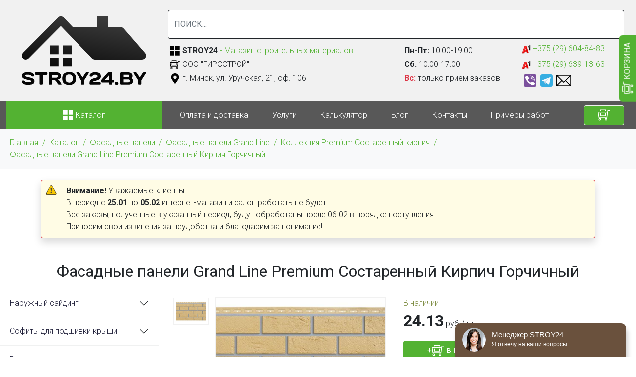

--- FILE ---
content_type: text/html; charset=utf-8
request_url: https://stroy24.by/katalog/fasadnye-paneli/grand-line-polipropilenovyj-fasadnye-paneli/kollekcziya-premium-sostarennyij-kirpich/fasadnyie-paneli-grand-line-premium-sostarennyij-kirpich-gorchichnyij.html
body_size: 13442
content:
<!DOCTYPE html><html lang="ru" dir="ltr" prefix="content: http://purl.org/rss/1.0/modules/content/ dc: http://purl.org/dc/terms/ foaf: http://xmlns.com/foaf/0.1/ og: http://ogp.me/ns# rdfs: http://www.w3.org/2000/01/rdf-schema# sioc: http://rdfs.org/sioc/ns# sioct: http://rdfs.org/sioc/types# skos: http://www.w3.org/2004/02/skos/core# xsd: http://www.w3.org/2001/XMLSchema#"><head><meta http-equiv="Content-Type" content="text/html; charset=utf-8" /><link rel="shortcut icon" href="https://stroy24.by/favicon.ico" type="image/vnd.microsoft.icon" /><meta name="description" content="Фасадные панели Grand Line Premium Состаренный Кирпич Горчичный купить в Минке цена 24.13 руб./шт. (рассрочка, доставка и безнал). Фасадные панели Grand Line коллекция Premium Состаренный Кирпич Горчичный Фасадные панели Grand Line коллекции Premium Состаренный кирпич - универсальный фасадный материал, который можно использовать как для цокольной части дома, так и для фасада." /><meta name="generator" content="47298ded4941e482c33c05136c8ff974" /><link rel="canonical" href="https://stroy24.by/katalog/fasadnye-paneli/grand-line-polipropilenovyj-fasadnye-paneli/kollekcziya-premium-sostarennyij-kirpich/fasadnyie-paneli-grand-line-premium-sostarennyij-kirpich-gorchichnyij.html" /><title>Фасадные панели Grand Line Premium Состаренный Кирпич Горчичный | STROY24</title><meta http-equiv="X-UA-Compatible" content="IE=edge"/><meta name="viewport" content="width=device-width, initial-scale=1, maximum-scale=1"/><meta property="og:image" content="path/to/image.jpg"/><link rel="apple-touch-icon" sizes="120x120" href="/apple-touch-icon.png"><link rel="icon" type="image/png" sizes="32x32" href="/favicon-32x32.png"><link rel="icon" type="image/png" sizes="16x16" href="/favicon-16x16.png"><link rel="manifest" href="/site.webmanifest"><link rel="mask-icon" href="/safari-pinned-tab.svg" color="#363636"><meta name="msapplication-TileColor" content="#ffffff"><meta name="theme-color" content="#ffffff"><link rel="preconnect" href="https://fonts.googleapis.com"><link rel="preconnect" href="https://fonts.gstatic.com" crossorigin><link href="https://fonts.googleapis.com/css2?family=Roboto:wght@100;300;400;700&display=swap" rel="stylesheet"><link type="text/css" rel="stylesheet" href="https://stroy24.by/_files/css/css_xE-rWrJf-fncB6ztZfd2huxqgxu4WO-qwma6Xer30m4.css" media="all" /><link type="text/css" rel="stylesheet" href="https://stroy24.by/_files/css/css_NdVgz6YKifxQUEsW5xls_zI7Pn2F7E5U5Wb29zcu3vo.css" media="all" /><link type="text/css" rel="stylesheet" href="https://stroy24.by/_files/css/css_4DH-Pu2uK1wLOlej8-j8a91E6eHgH5LKybe2Vff2O5k.css" media="all" /><link type="text/css" rel="stylesheet" href="https://stroy24.by/_files/css/css_9CvazppaFLzeY9D3gsRoP7mzls6ZvUPLwKsbg6oYW6c.css" media="all" /> <script async src="https://www.googletagmanager.com/gtag/js?id=AW-11351077254">
</script><script>window.dataLayer = window.dataLayer || []; function gtag(){dataLayer.push(arguments);} gtag('js', new Date()); gtag('config', 'AW-11351077254');</script><script>
gtag('event', 'conversion', {'send_to': 'AW-11351077254/BjJdCJK6tegYEIbjzqQq'});
</script></head><body class="vl-baze"> <button class="basket_right vl_open_basket" type="button" data-bs-toggle="modal" data-bs-target="#vl-order"><img src="/_files/basket.svg" alt="" width="25" class="invert"> КОРЗИНА</button><nav class="navbar-expand-md"><div class="region region-header"><div id="block-block-21" class="block block-block"><div class="content"><div class="container-xxl border-bottom"><div class="row j-center py-3 m-0"><div class="text-md-center col-5 col-md-12 col-lg-3 col-xl-3 me-auto p-0 p-md-3 logo"><a href="/"><img src="/_files/logo.svg?vl=1" alt="" /></a></div><div class="row col-7 m-0 p-0 col-md-12 col-lg-9 col-xl-9 j-center"><div class="col-md-4 col-lg-6 ps-3 py-1 order-2 d-none d-md-block"><div class="color-1 my-1 j-center d-flex"><img src="/_files/layout-grid2-alt.svg" alt="" width="21" class="me-1"><div><b class="text-dark">STROY24</b> - Магазин строительных материалов</div></div><div class="my-1 j-center d-flex"><img src="/_files/basket.svg" alt="" width="21" class="me-1"><div>ООО "ГИРССТРОЙ"</div></div><div class="my-1 j-center d-flex"><img src="/_files/map.svg" alt="" width="21" class="me-1"><div>г. Минск, ул. Уручская, 21, оф. 106</div></div></div><div class="col-sm-6 col-md-4 col-lg-3 border-start ps-3 py-1 order-2 d-none d-sm-block"><div class="my-1"><b>Пн-Пт:</b> 10:00-19:00</div><div class="my-1"><b>Сб:</b> 10:00-17:00</div><div class="my-1"><b class="text-danger">Вс:</b> только прием заказов</div></div><div class="col-sm-6 col-md-4 col-lg-3 border-start ps-3 pe-0 py-1 order-3"> <a href="tel:+375296048483" class="my-1 d-inline-block"><img src="/_files/a1.svg" alt="" width="18"> +375 (29) 604-84-83 </a> <a href="tel:+375296391363" class="my-1 d-inline-block"><img src="/_files/a1.svg" alt="" width="18"> +375 (29) 639-13-63 </a><div class="d-flex align-items-center"> <a href="viber://chat?number=+375296048483" class="m-1"><img src="/_files/viber.svg" alt="" width="25"></a> <a rel="nofollow" target="_blank" href="https://t.me/Girs_Alena" class="m-1"><img src="/_files/telegram.svg" alt="" width="25"></a> <a href="mailto:zakaz@stroy24.by" class="m-1"><img src="/_files/email_0.svg" alt="" width="30"></a></div></div><div class="col-12 order-1"><div class="p-3 p-lg-0 d-none d-md-block"><form action="/search" class="w-100"><input name="combine" type="text" class="form-control border-dark w-100 py-3" placeholder="ПОИСК..." value=""></form></div></div></div></div></div></div></div></div><div class="vl-head"><div class="bg-color-2 vl-header"><div class="container-xxl"><div class="row m-0"> <a href="/katalog" class="col-4 col-md-3 bg-color-1 order-md-1 d-flex j-center"> <span class="text-white w-100 text-center"><img src="/_files/layout-grid2-alt.svg" alt="" width="21" class="invert"> Каталог</span> </a><div class="col-8 col-md-1 order-md-3 row m-md-0 d-flex py-3 py-md-0"> <button class="navbar-toggler ms-auto col-2 border ms-3 p-1" type="button" data-bs-toggle="collapse" data-bs-target=".search" aria-controls="menu" aria-expanded="false" aria-label="Toggle navigation"><img src="/_files/search.svg" alt="" width="25" class="invert"></button> <button class="navbar-toggler col-2 border ms-3 p-1" type="button" data-bs-toggle="modal" data-bs-target="#call-phone"><img src="/_files/phone.svg" alt="" width="25" class="invert"></button> <button class="navbar-toggler d-block col-2 col-md-12 border ms-3 ms-md-0 p-1 my-md-2 btn-primary vl_open_basket" type="button" data-bs-toggle="modal" data-bs-target="#vl-order"><img src="/_files/basket.svg" alt="" width="25" class="invert"></button> <button class="navbar-toggler col-2 border ms-3 p-1" type="button" data-bs-toggle="collapse" data-bs-target=".menu" aria-controls="menu" aria-expanded="false" aria-label="Toggle navigation"><img src="/_files/menu.svg" alt="" width="25" class="invert"></button></div><div class="col-md-8 order-md-2 collapse navbar-collapse menu"><div class="vl-menu"><ul id="main-menu" class="links inline clearfix"><li class="menu-450 first"><a href="/dostavka">Оплата и доставка</a></li><li class="menu-543"><a href="/uslugi.html" title="">Услуги</a></li><li class="menu-460"><a href="/kalkulyatoryi/kalkulyator-rascheta-sajdinga.html">Калькулятор</a></li><li class="menu-540"><a href="/blog" title="">Блог</a></li><li class="menu-463"><a href="/contacts">Контакты</a></li><li class="menu-569 last"><a href="/primery-rabot" title="">Примеры работ</a></li></ul></div></div><div class="py-3 p-0 py-md-0 collapse navbar-collapse search"><form action="/search" class="w-100 d-md-none"><input name="combine" type="text" class="form-control border-dark w-100 py-3" placeholder="ПОИСК..." value="" id="vlsearch"></form></div></div></div></div></div></nav><div class="breadcrumb bg-light color-1 py-3"><div class="container-xxl"> <nav class="content-box breadcrumb"> <a href="/">Главная</a> / <a href="/katalog">Каталог</a> / <a href="/katalog/fasadnye-paneli">Фасадные панели</a> / <a href="/katalog/fasadnye-paneli/grand-line-polipropilenovyj-fasadnye-paneli">Фасадные панели Grand Line</a> / <a href="/katalog/fasadnye-paneli/grand-line-polipropilenovyj-fasadnye-paneli/kollekcziya-premium-sostarennyij-kirpich">Коллекция Premium Состаренный кирпич</a> / <a href="">Фасадные панели Grand Line Premium Состаренный Кирпич Горчичный</a> </nav></div></div><div class="region region-header2"><div id="block-block-19" class="block block-block"><div class="content"><div class="container-xl py-3"><div class="messages warning rounded shadow text-dark border d-block border-danger border mb-3"><b>Внимание!</b> Уважаемые клиенты!<br><div>В период с <b>25.01</b> по <b>05.02</b> интернет-магазин и салон работать не будет.</div><div>Все заказы, полученные в указанный период, будут обработаны после 06.02 в порядке поступления.</div>Приносим свои извинения за неудобства и благодарим за понимание!</div></div></div></div></div><div id="wrap"><div id="inner-title" class="light text-center py-3"><div class="container-xxl"><h1 class="h_1 fontsize-2 m-0">Фасадные панели Grand Line Premium Состаренный Кирпич Горчичный</h1></div></div><div class="tabs text-center fixed-bottom"></div><div><div class="container-xxl border-top"><div class="row"><div class="col-md-12 col-lg-9 py-3 px-lg-3 order-lg-2"><div class="region region-content"><div id="block-system-main" class="block block-system"><div class="content"><div class=""><div class="row m-0 mb-5"><div class="col-md-6 col-12 row m-0"><div class="col-2 p-0 slick-vertical"> <a href="javascript:void(0)" onclick="vlviews('/_files/styles/800x600/public//product_img/sostarennyi-kirpich-gorchichnyi-big.jpg','/_files//product_img/sostarennyi-kirpich-gorchichnyi-big.jpg')" ><div class="vl-card border bg-white p-1 mb-1"><img typeof="foaf:Image" src="https://stroy24.by/_files/styles/800x600/public/product_img/sostarennyi-kirpich-gorchichnyi-big.jpg?itok=0F6YLMoc" width="800" height="600" /></div></a></div><div class="col-10"><div class="border"> <a href="/_files/product_img/sostarennyi-kirpich-gorchichnyi-big.jpg" rel="lightbox[field_img][Фасадные панели Grand Line Premium Состаренный Кирпич Горчичный]" title="" class="lightbox" id="vl-view"> <img typeof="foaf:Image" src="https://stroy24.by/_files/styles/800x600/public/product_img/sostarennyi-kirpich-gorchichnyi-big.jpg?itok=0F6YLMoc" width="800" height="600" /> </a></div></div></div><div class="col-md-6 col-12"><div class="row m-0"><div class="col-md-12 mb-3 p-0"><div style="color:#7c8b3f">В наличии</div> <b class="d-inline me-1 fontsize-2 ">24.13</b>руб./шт.</div></div><div class="row m-0"><div class="col-lg-6 mb-3 ps-0"> <a href="#" class="btn btn-primary d-block vl_add_basket" data-vl-basket="1905" data-bs-toggle="modal" data-bs-target="#vl-order">+<img src="/_files/basket.svg" alt="" width="25" class="invert"> в корзину</a></div><div class="col-lg-6 mb-3 border-start ps-3 border-dark"> <a href="#" class="btn btn-danger d-block oneclick" data-bs-toggle="modal" data-bs-target="#call-back" data-order="Фасадные панели Grand Line Premium Состаренный Кирпич Горчичный">Купить в 1 клик</a></div></div><div><div class="field field-name-field-att1 field-type-text field-label-inline clearfix"><div class="field-label">Страна производства:&nbsp;</div><div class="field-items"><div class="field-item even">Россия</div></div></div><div class="field field-name-field-att2 field-type-text field-label-inline clearfix"><div class="field-label">Вид:&nbsp;</div><div class="field-items"><div class="field-item even">под кирпич</div></div></div><div class="field field-name-field-att3 field-type-number-float field-label-inline clearfix"><div class="field-label">Длина:&nbsp;</div><div class="field-items"><div class="field-item even">1109.00мм.</div></div></div><div class="field field-name-field-att4 field-type-number-float field-label-inline clearfix"><div class="field-label">Ширина:&nbsp;</div><div class="field-items"><div class="field-item even">418.00мм.</div></div></div><div class="field field-name-field-att5 field-type-number-float field-label-inline clearfix"><div class="field-label">Толщина:&nbsp;</div><div class="field-items"><div class="field-item even">24.00мм.</div></div></div><div class="field field-name-field-att6 field-type-text field-label-inline clearfix"><div class="field-label">Особенности элемента:&nbsp;</div><div class="field-items"><div class="field-item even">навесной</div></div></div></div><div> <b>Каталог:</b><div class="field field-name-field-cat field-type-taxonomy-term-reference field-label-hidden clearfix"><ul class="links"><li class="taxonomy-term-reference-0"><a href="/katalog/fasadnye-paneli/grand-line-polipropilenovyj-fasadnye-paneli/kollekcziya-premium-sostarennyij-kirpich" typeof="skos:Concept" property="rdfs:label skos:prefLabel" datatype="">Коллекция Premium Состаренный кирпич</a></li></ul></div></div></div></div><ul class="nav nav-pills mb-3" id="p-tab"><li class="nav-item" role="presentation"> <button class="nav-link active text-dark" id="p1-tab" data-bs-toggle="pill" data-bs-target="#pp1" type="button" aria-selected="true">Описание</button></li></ul><div class="tab-content" id="p-tabContent"><div class="tab-pane fade show active" id="pp1" role="tabpanel" aria-labelledby="p1-tab"><div class="border p-3 my-3 bg-light"><div class="field field-name-body field-type-text-with-summary field-label-hidden"><div class="field-items"><div class="field-item even" property="content:encoded"><h2>Фасадные панели Grand Line коллекция Premium Состаренный Кирпич Горчичный</h2><p>Фасадные панели Grand Line коллекции Premium Состаренный кирпич - универсальный фасадный материал, который можно использовать как для цокольной части дома, так и для фасада. Преимущества:</p><ul><li>особая прочность панелей и универсальность использования</li><li>не поддаются коррозии и гниению</li><li>100% имитация природных материалов</li><li>гарантия стойкости цвета – 10 лет</li><li>гарантия срока службы – 30 лет</li></ul><h2></h2><h3>Покупайте фасадные панели (цокольный сайдинг) Grand Line Premium Состаренный Кирпич Горчичный прямо сейчас на сайте</h3><p>Оформить покупку фасадных панелей Grand Line можно через:</p><ol><li>кнопку «Заказать», заполнив форму заказа</li><li>заказать обратный звонок нашего консультанта внизу страницы</li><li>написать письмо на наш E-mail</li></ol></div></div></div></div></div><div class="row"><div class="col-md-6 py-3"><div class="border p-3 border-warning"><h3>Оплата:</h3><p>Вы можете купить Фасадные панели Grand Line Premium Состаренный Кирпич Горчичный и оплатить наличными(или банковской картой), безналичным расчетом (безнал) или оплатить по ЕРИП.</p><h3>Рассрочка:</h3><p>Фасадные панели Grand Line Premium Состаренный Кирпич Горчичный можно купить в раскрочку. Подробности можно узнать у наших консультантов.</p><div>1) рассрочка по «Карте покупок» - 2 месяца</div><div>2) рассрочка по карте «Черепаха» - 8 месяцев</div><div>3) кредит от Беларусбанка</div> <a href="#" class="btn btn-primary mt-4 vl_add_basket" data-vl-basket="1905" data-bs-toggle="modal" data-bs-target="#vl-order"><img src="/_files/basket.svg" alt="" width="25" class="invert"> Купить</a> <a href="#" class="btn btn-warning mt-4" data-bs-toggle="modal" data-bs-target="#call-phone"> Позвонить</a></div></div><div class="col-md-6 py-3"><div class="border p-3 border-warning"><h3>Доставка:</h3><p class="mb-0"><b>Доставка по г. Минску</b><p>Стоимость доставки по г. Минску можно узнать у наших консультантов.</p><p class="mb-0"><b>Доставка по Беларуси</b><p>Доставка по территории Республики Беларусь осуществляется в течение 3-х дней. Стоимость доставки можно узнать у наших консультантов.</p><p class="mb-0"><b>Cамовывоз</b><p>Фасадные панели Grand Line Premium Состаренный Кирпич Горчичный можно самостоятельно забрать с пункта самовывоза, предварительно оформив заказ по телефону или через сайт</p> <a href="#" class="btn btn-primary vl_add_basket" data-vl-basket="1905" data-bs-toggle="modal" data-bs-target="#vl-order"><img src="/_files/basket.svg" alt="" width="25" class="invert"> Купить</a> <a href="#" class="btn btn-warning" data-bs-toggle="modal" data-bs-target="#call-phone"> Позвонить</a></div></div></div></div></div><script type="application/ld+json">
{
"@context": "http://schema.org",
"@type": "Product",
"description": "Фасадные панели Grand Line Premium Состаренный Кирпич Горчичный купить в Минке всего за 24.13 руб (есть рассрочка и безнал).",
"name": "Фасадные панели Grand Line Premium Состаренный Кирпич Горчичный",
"image": "https://stroy24.by/_files/styles/800x600/public//product_img/sostarennyi-kirpich-gorchichnyi-big.jpg",
"offers": {
"@type": "Offer",
"availability": "http://schema.org/InStock",
"price": "24.13",
"priceCurrency": "BYN"
}
}
</script></div></div><div id="block-views-group-products-block-1" class="block block-views"><h2>Смотрите также</h2><div class="content"><div class=""><div class="view-content mb-3 view view-group-products view-id-group_products view-display-id-block_1 row m-0 view-dom-id-3be8f4616ef7cc26e54b9790c10110b8"><div class="col-6 col-md-4 border vl-card p-3 text-center"> <a href="/katalog/fasadnye-paneli/grand-line-polipropilenovyj-fasadnye-paneli/kollekcziya-premium-sostarennyij-kirpich/fasadnyie-paneli-grand-line-premium-sostarennyij-kirpich-shokoladnyij.html"><img typeof="foaf:Image" src="https://stroy24.by/_files/styles/800x600/public/product_img/sostarennyi-kirpich-premium-shokoladnyi-big.jpg?itok=Pi-wX9ob" width="800" height="600" /></a><div class="title"><a href="/katalog/fasadnye-paneli/grand-line-polipropilenovyj-fasadnye-paneli/kollekcziya-premium-sostarennyij-kirpich/fasadnyie-paneli-grand-line-premium-sostarennyij-kirpich-shokoladnyij.html">Фасадные панели Grand Line Premium Состаренный Кирпич Шоколадный</a></div><div class="text-center mb-5 "><b>24.13</b> руб./шт.</div><div class="btn-group w-100 mt-3 position-absolute bottom-0 start-0 p-3"> <a href="/katalog/fasadnye-paneli/grand-line-polipropilenovyj-fasadnye-paneli/kollekcziya-premium-sostarennyij-kirpich/fasadnyie-paneli-grand-line-premium-sostarennyij-kirpich-shokoladnyij.html" class="btn btn-outline-primary d-none d-md-block">Подробнее</a> <button type="button" class="btn btn-primary vl_add_basket" data-vl-basket="1909" data-bs-toggle="modal" data-bs-target="#vl-order">в корзину</button></div></div><div class="col-6 col-md-4 border vl-card p-3 text-center"> <a href="/katalog/fasadnye-paneli/grand-line-polipropilenovyj-fasadnye-paneli/kollekcziya-premium-sostarennyij-kirpich/fasadnyie-paneli-grand-line-premium-sostarennyij-kirpich-shampan.html"><img typeof="foaf:Image" src="https://stroy24.by/_files/styles/800x600/public/product_img/sostarennyi-kirpich-shampan-big.jpg?itok=b7Zuf1dr" width="800" height="600" /></a><div class="title"><a href="/katalog/fasadnye-paneli/grand-line-polipropilenovyj-fasadnye-paneli/kollekcziya-premium-sostarennyij-kirpich/fasadnyie-paneli-grand-line-premium-sostarennyij-kirpich-shampan.html">Фасадные панели Grand Line Premium Состаренный Кирпич Шампань</a></div><div class="text-center mb-5 "><b>24.13</b> руб./шт.</div><div class="btn-group w-100 mt-3 position-absolute bottom-0 start-0 p-3"> <a href="/katalog/fasadnye-paneli/grand-line-polipropilenovyj-fasadnye-paneli/kollekcziya-premium-sostarennyij-kirpich/fasadnyie-paneli-grand-line-premium-sostarennyij-kirpich-shampan.html" class="btn btn-outline-primary d-none d-md-block">Подробнее</a> <button type="button" class="btn btn-primary vl_add_basket" data-vl-basket="1908" data-bs-toggle="modal" data-bs-target="#vl-order">в корзину</button></div></div><div class="col-6 col-md-4 border vl-card p-3 text-center"> <a href="/katalog/fasadnye-paneli/grand-line-polipropilenovyj-fasadnye-paneli/kollekcziya-premium-sostarennyij-kirpich/fasadnyie-paneli-grand-line-premium-sostarennyij-kirpich-gorchichnyij.html" class="active"><img typeof="foaf:Image" src="https://stroy24.by/_files/styles/800x600/public/product_img/sostarennyi-kirpich-gorchichnyi-big.jpg?itok=0F6YLMoc" width="800" height="600" /></a><div class="title"><a href="/katalog/fasadnye-paneli/grand-line-polipropilenovyj-fasadnye-paneli/kollekcziya-premium-sostarennyij-kirpich/fasadnyie-paneli-grand-line-premium-sostarennyij-kirpich-gorchichnyij.html" class="active">Фасадные панели Grand Line Premium Состаренный Кирпич Горчичный</a></div><div class="text-center mb-5 "><b>24.13</b> руб./шт.</div><div class="btn-group w-100 mt-3 position-absolute bottom-0 start-0 p-3"> <a href="/katalog/fasadnye-paneli/grand-line-polipropilenovyj-fasadnye-paneli/kollekcziya-premium-sostarennyij-kirpich/fasadnyie-paneli-grand-line-premium-sostarennyij-kirpich-gorchichnyij.html" class="btn btn-outline-primary d-none d-md-block active">Подробнее</a> <button type="button" class="btn btn-primary vl_add_basket" data-vl-basket="1905" data-bs-toggle="modal" data-bs-target="#vl-order">в корзину</button></div></div><div class="col-6 col-md-4 border vl-card p-3 text-center"> <a href="/katalog/fasadnye-paneli/grand-line-polipropilenovyj-fasadnye-paneli/kollekcziya-premium-sostarennyij-kirpich/fasadnyie-paneli-grand-line-premium-sostarennyij-kirpich-korallovyij.html"><img typeof="foaf:Image" src="https://stroy24.by/_files/styles/800x600/public/product_img/sostarennyi-kirpich-korallovyi-big.jpg?itok=csc4Jq77" width="800" height="600" /></a><div class="title"><a href="/katalog/fasadnye-paneli/grand-line-polipropilenovyj-fasadnye-paneli/kollekcziya-premium-sostarennyij-kirpich/fasadnyie-paneli-grand-line-premium-sostarennyij-kirpich-korallovyij.html">Фасадные панели Grand Line Premium Состаренный Кирпич Коралловый</a></div><div class="text-center mb-5 "><b>24.13</b> руб./шт.</div><div class="btn-group w-100 mt-3 position-absolute bottom-0 start-0 p-3"> <a href="/katalog/fasadnye-paneli/grand-line-polipropilenovyj-fasadnye-paneli/kollekcziya-premium-sostarennyij-kirpich/fasadnyie-paneli-grand-line-premium-sostarennyij-kirpich-korallovyij.html" class="btn btn-outline-primary d-none d-md-block">Подробнее</a> <button type="button" class="btn btn-primary vl_add_basket" data-vl-basket="1906" data-bs-toggle="modal" data-bs-target="#vl-order">в корзину</button></div></div><div class="col-6 col-md-4 border vl-card p-3 text-center"> <a href="/katalog/fasadnye-paneli/grand-line-polipropilenovyj-fasadnye-paneli/kollekcziya-premium-sostarennyij-kirpich/fasadnyie-paneli-grand-line-premium-sostarennyij-kirpich-plombirnyij.html"><img typeof="foaf:Image" src="https://stroy24.by/_files/styles/800x600/public/product_img/sostarennyi-kirpich-plombirnyi-big.jpg?itok=16P5tfnM" width="800" height="600" /></a><div class="title"><a href="/katalog/fasadnye-paneli/grand-line-polipropilenovyj-fasadnye-paneli/kollekcziya-premium-sostarennyij-kirpich/fasadnyie-paneli-grand-line-premium-sostarennyij-kirpich-plombirnyij.html">Фасадные панели Grand Line Premium Состаренный Кирпич Пломбирный</a></div><div class="text-center mb-5 "><b>24.13</b> руб./шт.</div><div class="btn-group w-100 mt-3 position-absolute bottom-0 start-0 p-3"> <a href="/katalog/fasadnye-paneli/grand-line-polipropilenovyj-fasadnye-paneli/kollekcziya-premium-sostarennyij-kirpich/fasadnyie-paneli-grand-line-premium-sostarennyij-kirpich-plombirnyij.html" class="btn btn-outline-primary d-none d-md-block">Подробнее</a> <button type="button" class="btn btn-primary vl_add_basket" data-vl-basket="1907" data-bs-toggle="modal" data-bs-target="#vl-order">в корзину</button></div></div></div></div></div></div></div></div><div class="col-md-12 col-lg-3 order-lg-1 p-0 border-end"><div class="region region-left"><div id="block-block-12" class="block block-block"><div class="content"><div class="d-none d-lg-block text-start vl-left"><div class="accordion" id="vlmenu-accordion" data-children=".content-box"><div class="content-box"><a class="accordion-button collapsed" data-bs-toggle="collapse" href="/katalog/sajding#vlmenu_178" data-bs-parent="#vlmenu-accordion">Наружный сайдинг</a><div id="vlmenu_178" class="accordion-collapse collapse" role="tabpanel"><div><a class="px-3 text-start ms-3 border-start" href="/katalog/sajding/akrilovyj">Акриловый сайдинг</a><a class="px-3 text-start ms-3 border-start" href="/katalog/sajding/vinilovyj">Виниловый сайдинг</a><a class="px-3 text-start ms-3 border-start" href="/katalog/sajding/cokolnyj">Цокольный сайдинг</a><a class="px-3 text-start ms-3 border-start" href="/katalog/sajding/fibrosajding">Фибросайдинг</a><a class="px-3 text-start ms-3 border-start" href="/katalog/sayding-pod-kamen">Сайдинг под камень</a><a class="px-3 text-start ms-3 border-start" href="/katalog/sayding-pod-kirpich">Сайдинг под кирпич</a><a class="px-3 text-start ms-3 border-start" href="/katalog/sajding/sajding-blockhouse">Сайдинг под блок-хаус</a></div></div></div><div class="content-box"><a class="accordion-button collapsed" data-bs-toggle="collapse" href="/katalog/soffity#vlmenu_180" data-bs-parent="#vlmenu-accordion">Софиты для подшивки крыши</a><div id="vlmenu_180" class="accordion-collapse collapse" role="tabpanel"><div><a class="px-3 text-start ms-3 border-start" href="/katalog/soffity/grand-line">Софиты Grand Line</a><a class="px-3 text-start ms-3 border-start" href="/katalog/soffity/docke-sofity">Софиты Docke</a><a class="px-3 text-start ms-3 border-start" href="/katalog/soffity/vox-soffity">Софиты VOX</a><a class="px-3 text-start ms-3 border-start" href="/katalog/soffity/alta-profil-soffity">Софиты Альта-Профиль</a><a class="px-3 text-start ms-3 border-start" href="/katalog/soffity/ju-plast-soffity">Софиты Ю-пласт</a></div></div></div><div class="content-box"><a class="accordion-button collapsed" data-bs-toggle="collapse" href="/katalog/vodostochnaja-sistema#vlmenu_193" data-bs-parent="#vlmenu-accordion">Водосточные системы</a><div id="vlmenu_193" class="accordion-collapse collapse" role="tabpanel"><div><a class="px-3 text-start ms-3 border-start" href="/katalog/vodostochnaja-sistema/bryza-125">Водосточная система Bryza</a><a class="px-3 text-start ms-3 border-start" href="/katalog/vodostochnaja-sistema/docke-vodostochnaja-sistema">Водосточная система Docke</a><a class="px-3 text-start ms-3 border-start" href="/katalog/vodostochnaja-sistema/vodostochnaya-sistema-grand-line">Водосточная система Grand Line</a><a class="px-3 text-start ms-3 border-start" href="/katalog/vodostochnaya-sistema-krop">Водосточная система Krop</a><a class="px-3 text-start ms-3 border-start" href="/katalog/vodostochnaja-sistema/vodostochnaya-sistema-profil">Водосточная система Profil</a><a class="px-3 text-start ms-3 border-start" href="/katalog/vodostochnaja-sistema/vodostochnaya-sistema-alta-profil">Водосточная система Альта-Профиль</a><a class="px-3 text-start ms-3 border-start" href="/katalog/vodostochnaja-sistema/vodostochnaya-sistema-vox">Водосточная система Технониколь</a><a class="px-3 text-start ms-3 border-start" href="/katalog/vodostochnye-sistemy-ines">Водосточные системы Ines</a><a class="px-3 text-start ms-3 border-start" href="/katalog/vodostochnaja-sistema/zheloba-dlya-vodostokov">Желоб</a><a class="px-3 text-start ms-3 border-start" href="/katalog/vodostochnaja-sistema/zaglushki-dlya-vodostokov">Заглушка водосточной воронки (желоба)</a><a class="px-3 text-start ms-3 border-start" href="/katalog/vodostochnaja-sistema/kolena-dlya-vodostokov">Колено (отвод) трубы</a><a class="px-3 text-start ms-3 border-start" href="/katalog/vodostochnaja-sistema/trubyi-dlya-vodostokov">Труба</a></div></div></div><div class="content-box"><a class="accordion-button collapsed" data-bs-toggle="collapse" href="/katalog/fasadnye-paneli#vlmenu_257" data-bs-parent="#vlmenu-accordion">Фасадные панели</a><div id="vlmenu_257" class="accordion-collapse collapse" role="tabpanel"><div><a class="px-3 text-start ms-3 border-start" href="/katalog/fasadnye-paneli/alta-dekor">Отделочные элементы Альта Декор</a><a class="px-3 text-start ms-3 border-start" href="/katalog/fasadnye-paneli/docke-fasadnye-paneli">Фасадные панели Docke</a><a class="px-3 text-start ms-3 border-start" href="/katalog/fasadnye-paneli/grand-line-polipropilenovyj-fasadnye-paneli">Фасадные панели Grand Line</a><a class="px-3 text-start ms-3 border-start" href="/katalog/fasadnye-paneli-tehnoarm">Фасадные панели Tehnoarm</a><a class="px-3 text-start ms-3 border-start" href="/katalog/fasadnye-paneli/vox-fasadnye-paneli">Фасадные панели Vox</a><a class="px-3 text-start ms-3 border-start" href="/katalog/fasadnye-paneli/fasadnyie-paneli-alta-profil">Фасадные панели Альта-Профиль</a><a class="px-3 text-start ms-3 border-start" href="/katalog/fasadnye-paneli-tehnonikol">Фасадные панели ТЕХНОНИКОЛЬ</a><a class="px-3 text-start ms-3 border-start" href="/katalog/fasadnye-paneli/fasadnyie-paneli-yu-plast">Фасадные панели Ю-Пласт</a><a class="px-3 text-start ms-3 border-start" href="/katalog/fasadnye-paneli/formovannyij-sajding">Формованный сайдинг Альта-Профиль</a></div></div></div><div class="content-box"><a class="accordion-button collapsed" data-bs-toggle="collapse" href="/katalog/fasadnye-sistemy-amk#vlmenu_332" data-bs-parent="#vlmenu-accordion">Фасадные системы АМК</a><div id="vlmenu_332" class="accordion-collapse collapse" role="tabpanel"><div><a class="px-3 text-start ms-3 border-start" href="/katalog/fasadnye-sistemy-amk/fasadnaya-sistema-amk-rigel">Фасадная система АМК Ригель</a><a class="px-3 text-start ms-3 border-start" href="/katalog/fasadnye-sistemy-amk/fasadnaya-sistema-amk-tyichok">Фасадная система АМК Тычок</a><a class="px-3 text-start ms-3 border-start" href="/katalog/fasadnye-sistemy-amk/blok">Фасадные системы АМК Блок</a><a class="px-3 text-start ms-3 border-start" href="/katalog/fasadnye-sistemy-amk/kirpich-fasadnye-sistemy-amk">Фасадные системы АМК Кирпич</a><a class="px-3 text-start ms-3 border-start" href="/katalog/fasadnye-sistemy-amk/klinker">Фасадные системы АМК Клинкер</a><a class="px-3 text-start ms-3 border-start" href="/katalog/fasadnye-sistemy-amk-mozaika">Фасадные системы АМК Мозаика</a><a class="px-3 text-start ms-3 border-start" href="/katalog/fasadnye-sistemy-amk-soty">Фасадные системы АМК Соты</a></div></div></div><div class="content-box"><a class="accordion-button collapsed" data-bs-toggle="collapse" href="/katalog/krovlja#vlmenu_338" data-bs-parent="#vlmenu-accordion">Кровля</a><div id="vlmenu_338" class="accordion-collapse collapse" role="tabpanel"><div><a class="px-3 text-start ms-3 border-start" href="/katalog/krovlja/ventilyatsiya-krovli">Вентиляция кровли</a><a class="px-3 text-start ms-3 border-start" href="/katalog/krovlja/gibkaya-cherepicza-docke">Гибкая черепица Docke</a><a class="px-3 text-start ms-3 border-start" href="/katalog/krovlja/gibkaya-cherepitsa-tehnonikol-shinglas">Гибкая черепица ТЕХНОНИКОЛЬ SHINGLAS</a><a class="px-3 text-start ms-3 border-start" href="/katalog/krovlja/kolpaki-na-dymohod">Колпаки на дымоход</a><a class="px-3 text-start ms-3 border-start" href="/katalog/krovlja/kompozitnaya-cherepitsa">Композитная черепица</a><a class="px-3 text-start ms-3 border-start" href="/katalog/krovlja/krovelnye-aksessuary">Кровельные аксессуары</a><a class="px-3 text-start ms-3 border-start" href="/katalog/krovlja/metallocherepica">Металлочерепица</a><a class="px-3 text-start ms-3 border-start" href="/katalog/krovlja/metallocherepitsa-modulnaya">Металлочерепица модульная</a><a class="px-3 text-start ms-3 border-start" href="/katalog/krovlja/myagkaya-krovlya-iko">Мягкая кровля IKO</a><a class="px-3 text-start ms-3 border-start" href="/katalog/krovlja/onduliny">Ондулин</a><a class="px-3 text-start ms-3 border-start" href="/katalog/krovlja/plenki-i-membrany">Подкровельные пленки и мембраны</a></div></div></div><div class="content-box"><a class="accordion-button collapsed" data-bs-toggle="collapse" href="/katalog/zabory#vlmenu_431" data-bs-parent="#vlmenu-accordion">Заборы и ограждения</a><div id="vlmenu_431" class="accordion-collapse collapse" role="tabpanel"><div><a class="px-3 text-start ms-3 border-start" href="/katalog/zabory/zabor-iz-metalloprofilya">Забор из металлопрофиля</a><a class="px-3 text-start ms-3 border-start" href="/katalog/ograzhdeniya-iz-dpk">Ограждения из ДПК</a><a class="px-3 text-start ms-3 border-start" href="/katalog/zabory/panelnye-ograzhdeniya">Панельные ограждения</a><a class="px-3 text-start ms-3 border-start" href="/katalog/zabory/modulnye-ograzhdeniya">Модульные ограждения</a><a class="px-3 text-start ms-3 border-start" href="/katalog/zabory/zabor-zhalyuzi">Забор-жалюзи</a><a class="px-3 text-start ms-3 border-start" href="/katalog/zabory/shtaketnik-metallicheskij">Штакетник металлический</a></div></div></div><div class="content-box"><a class="accordion-button collapsed" data-bs-toggle="collapse" href="/katalog/interer#vlmenu_749" data-bs-parent="#vlmenu-accordion">Интерьер</a><div id="vlmenu_749" class="accordion-collapse collapse" role="tabpanel"><div><a class="px-3 text-start ms-3 border-start" href="/katalog/stenovye-paneli-spc">Стеновые панели SPC (АЛЬТА ИНТЕРЬЕР)</a></div></div></div><div class="content-box"><a class="accordion-button collapsed" data-bs-toggle="collapse" href="/katalog/vinilovye-poly#vlmenu_498" data-bs-parent="#vlmenu-accordion">Виниловые полы SPC и LVT</a><div id="vlmenu_498" class="accordion-collapse collapse" role="tabpanel"><div><a class="px-3 text-start ms-3 border-start" href="/katalog/vinilovye-poly-spc-i-lvt">Бренды</a><a class="px-3 text-start ms-3 border-start" href="/katalog/kvarcvinilovyy-pol-spc-floor-zamkovyy">Кварцвиниловый пол SPC FLOOR (замковый)</a><a class="px-3 text-start ms-3 border-start" href="/katalog/vinilovyy-pol-lvt-kleevoy">Виниловый пол LVT (клеевой)</a><a class="px-3 text-start ms-3 border-start" href="/katalog/kvarcvinilovaya-plitka-pod-kamenmramor">Кварцвиниловая плитка под камень/мрамор</a><a class="px-3 text-start ms-3 border-start" href="/katalog/kvarcvinilovyy-laminat-spc-ukladka-elochkoy">Кварцвиниловый ламинат SPC (укладка елочкой)</a><a class="px-3 text-start ms-3 border-start" href="/katalog/byudzhetnye-vinilovye-poly">Бюджетные виниловые полы</a><a class="px-3 text-start ms-3 border-start" href="/katalog/akciya-na-kvarcvinilovyy-pol">АКЦИЯ на кварцвиниловый пол</a></div></div></div><div class="content-box"><a class="accordion-button collapsed" data-bs-toggle="collapse" href="/katalog/laminat#vlmenu_463" data-bs-parent="#vlmenu-accordion">Ламинат</a><div id="vlmenu_463" class="accordion-collapse collapse" role="tabpanel"><div><a class="px-3 text-start ms-3 border-start" href="/katalog/brendy">Бренды</a><a class="px-3 text-start ms-3 border-start" href="/katalog/laminat-10-mm">Ламинат 10 мм</a><a class="px-3 text-start ms-3 border-start" href="/katalog/laminat-12-mm">Ламинат 12 мм</a><a class="px-3 text-start ms-3 border-start" href="/katalog/laminat-32-klass">Ламинат 32 класс</a><a class="px-3 text-start ms-3 border-start" href="/katalog/laminat-33-klass">Ламинат 33 класс</a><a class="px-3 text-start ms-3 border-start" href="/katalog/laminat-vlagostoykiy">Ламинат влагостойкий</a><a class="px-3 text-start ms-3 border-start" href="/katalog/laminat-elochkoy">Ламинат елочкой</a></div></div></div><div class="content-box"><a class="accordion-button collapsed" data-bs-toggle="collapse" href="/katalog/paneli-mdf#vlmenu_506" data-bs-parent="#vlmenu-accordion">Панели МДФ</a><div id="vlmenu_506" class="accordion-collapse collapse" role="tabpanel"><div><a class="px-3 text-start ms-3 border-start" href="/katalog/paneli-mdf/sojuz-stil">Панели МДФ Союз-стиль</a><a class="px-3 text-start ms-3 border-start" href="/katalog/paneli-mdf/kronostar-paneli-mdf">Панели МДФ Кроностар</a></div></div></div><div class="content-box"><a class="accordion-button collapsed" data-bs-toggle="collapse" href="/katalog/podokonniki#vlmenu_512" data-bs-parent="#vlmenu-accordion">Подоконники</a><div id="vlmenu_512" class="accordion-collapse collapse" role="tabpanel"><div><a class="px-3 text-start ms-3 border-start" href="/katalog/podokonniki/estera">Подоконники Estera</a><a class="px-3 text-start ms-3 border-start" href="/katalog/podokonniki/danke">Подоконники Danke</a><a class="px-3 text-start ms-3 border-start" href="/katalog/podokonniki/crystalit">Подоконники Crystalit</a></div></div></div><div class="content-box"><a class="accordion-button collapsed" data-bs-toggle="collapse" href="/katalog/terrasnaja-doska#vlmenu_516" data-bs-parent="#vlmenu-accordion">Террасная доска</a><div id="vlmenu_516" class="accordion-collapse collapse" role="tabpanel"><div><a class="px-3 text-start ms-3 border-start" href="/katalog/terrasnaya-doska-faynag">Террасная доска Faynag</a><a class="px-3 text-start ms-3 border-start" href="/katalog/terrasnaya-doska-grand-line">Террасная доска Grand Line</a><a class="px-3 text-start ms-3 border-start" href="/katalog/terrasnaya-doska-unodeck">Террасная доска UnoDeck</a><a class="px-3 text-start ms-3 border-start" href="/katalog/terrasnaja-doska/terrasnaya-doska-unodeck-mogano">Террасная доска Unodeck Mogano</a><a class="px-3 text-start ms-3 border-start" href="/katalog/terrasnaya-doska-alta-step">Террасная доска «Альта-Степ»</a><a class="px-3 text-start ms-3 border-start" href="/katalog/terrasnaya-doska-versta-mpk">Террасная доска ВЕРСТА (МПК)</a><a class="px-3 text-start ms-3 border-start" href="/katalog/terrasnaya-doska-mpk-bazplast">Террасная доска МПК БазПласт</a><a class="px-3 text-start ms-3 border-start" href="/katalog/terrasnaja-doska/panline-terrasnaja-doska">Террасная доска Panline</a><a class="px-3 text-start ms-3 border-start" href="/katalog/terrasnaja-doska/cm-decking">Террасная доска CM Decking</a></div></div></div><div class="content-box"><a class="px-3" href="/katalog/dobornye-jelementy-krovli">Доборные элементы кровли</a></div><div class="content-box"><a class="accordion-button collapsed" data-bs-toggle="collapse" href="/katalog/plintusa#vlmenu_521" data-bs-parent="#vlmenu-accordion">Напольные плинтуса</a><div id="vlmenu_521" class="accordion-collapse collapse" role="tabpanel"><div><a class="px-3 text-start ms-3 border-start" href="/katalog/plintusa/ideal">Напольные плинтуса Ideal</a><a class="px-3 text-start ms-3 border-start" href="/katalog/plintusa/cezar">Напольные плинтуса Cezar</a></div></div></div><div class="content-box"><a class="accordion-button collapsed" data-bs-toggle="collapse" href="/katalog/dekor-dlya-interera#vlmenu_560" data-bs-parent="#vlmenu-accordion">Декор для интерьера</a><div id="vlmenu_560" class="accordion-collapse collapse" role="tabpanel"><div><a class="px-3 text-start ms-3 border-start" href="/katalog/samokleyashchiysya-dekor-dlya-interera">Самоклеящийся декор для интерьера</a></div></div></div><div class="content-box"><a class="accordion-button collapsed" data-bs-toggle="collapse" href="/katalog/materialy-dlya-fasada#vlmenu_632" data-bs-parent="#vlmenu-accordion">Материалы для фасадной отделки дома</a><div id="vlmenu_632" class="accordion-collapse collapse" role="tabpanel"><div><a class="px-3 text-start ms-3 border-start" href="/katalog/gibkiy-kirpich-na-setke">Гибкий кирпич на сетке Brickbel</a><a class="px-3 text-start ms-3 border-start" href="/katalog/keramicheskie-bloki-braer">Керамические блоки BRAER</a><a class="px-3 text-start ms-3 border-start" href="/katalog/licevoy-kirpich-braer-pro">Лицевой кирпич BRAER PRO</a><a class="px-3 text-start ms-3 border-start" href="/katalog/oblicovochnyy-kirpich-braer">Облицовочный кирпич BRAER</a></div></div></div><div class="content-box"><a class="accordion-button collapsed" data-bs-toggle="collapse" href="/katalog/ulichnoe-pokrytie#vlmenu_723" data-bs-parent="#vlmenu-accordion">Уличное покрытие</a><div id="vlmenu_723" class="accordion-collapse collapse" role="tabpanel"><div><a class="px-3 text-start ms-3 border-start" href="/katalog/gazonnaya-reshyotka-alta-landshaft">Газонная решётка Альта Ландшафт</a><a class="px-3 text-start ms-3 border-start" href="/katalog/drenazhnaya-sistema-alta-drenazh">Дренажная система Альта Дренаж.</a><a class="px-3 text-start ms-3 border-start" href="/katalog/plitka-sadovaya">Плитка садовая</a><a class="px-3 text-start ms-3 border-start" href="/katalog/trotuarnaya-plitka-braer">Тротуарная плитка BRAER</a></div></div></div><div class="content-box"><a class="accordion-button collapsed" data-bs-toggle="collapse" href="/katalog/teplicy-i-parniki-iz-polikarbonata#vlmenu_729" data-bs-parent="#vlmenu-accordion">Теплицы и парники из поликарбоната</a><div id="vlmenu_729" class="accordion-collapse collapse" role="tabpanel"><div><a class="px-3 text-start ms-3 border-start" href="/katalog/polikarbonatnye-teplicy-shirinoy-3-metra">Поликарбонатные теплицы шириной 3 метра</a><a class="px-3 text-start ms-3 border-start" href="/katalog/polikarbonatnye-teplicy-shirinoy-35-metra">Поликарбонатные теплицы шириной 3,5 метра</a><a class="px-3 text-start ms-3 border-start" href="/katalog/polikarbonatnye-teplicy-shirinoy-4-metra">Поликарбонатные теплицы шириной 4 метра</a><a class="px-3 text-start ms-3 border-start" href="/katalog/polikarbonatnye-teplicy-dlinoy-4-metra">Поликарбонатные теплицы длиной 4 метра</a><a class="px-3 text-start ms-3 border-start" href="/katalog/polikarbonatnye-teplicy-dlinoy-6-metrov">Поликарбонатные теплицы длиной 6 метров</a><a class="px-3 text-start ms-3 border-start" href="/katalog/polikarbonatnye-teplicy-dlinoy-8-metrov">Поликарбонатные теплицы длиной 8 метров</a><a class="px-3 text-start ms-3 border-start" href="/katalog/polikarbonatnye-teplicy-dlinoy-10-metrov">Поликарбонатные теплицы длиной 10 метров</a><a class="px-3 text-start ms-3 border-start" href="/katalog/polikarbonatnye-teplicy-tolshchinoy-3-mm">Поликарбонатные теплицы толщиной 3 мм</a><a class="px-3 text-start ms-3 border-start" href="/katalog/polikarbonatnye-teplicy-tolshchinoy-4-mm">Поликарбонатные теплицы толщиной 4 мм</a></div></div></div></div></div><div class="p-3"><a href="/katalog/fasadnye-sistemy-amk"><img src="/_files/photo_5474574901751970708_y.jpg" alt="AMK" class="w-100"/></a></div></div></div></div></div></div></div></div><div class="region region-footer"><div id="block-block-20" class="block block-block"><div class="content"><div class="bg-color-3" style=" background: url('/_files/product_img/mix-n.png?itok=h8hDwTVS'); min-height:350px;"><div class="container-xxl py-5"><div class="bg-white p-3 row m-0 shadow border rounded"><div class="col-md-4 text-center"><iframe src="https://www.youtube.com/embed/wnJgAP8Pqe8" height="320" frameborder="0" align="center" class="w-100 border rounded shadow"></iframe><div class="py-3"><span class="border px-2 d-inline-block m-1">Интерьер</span><span class="border px-2 d-inline-block m-1">Лоджии и балконы</span> <span class="border px-2 d-inline-block m-1">Фасад</span></div></div><div class="col-md-8"><img src="/_files/pic/noroot.jpeg" alt="" class="w-100 mb-3 rounded"/><p>Технология отделки стен фасадной системы придумана совсем недавно, но содержит в себе давно знакомые компоненты. Это натуральная мраморная крошка и активные водные дисперсии — попросту мраморная штукатурка и «гибкий» камень.</p><p class="pb-3">Она позволяет быстро и надежно совершить внутреннюю и внешнюю отделку стен. Использование этого материала упрощает отделочные работы и позволяет получить поверхность, обладающую высокими эксплуатационными характеристиками. К тому же, это попросту красиво выглядит.</p><div class="m-1 mt-3"><a href="/katalog/fasadnye-sistemy-amk" class="btn btn-primary">Фасадные системы АМК</a></div></div></div></div></div></div></div><div id="block-block-14" class="block block-block"><div class="content"><div class="border-top"><div class="container-xxl"><div class="center py-3 py-md-0"><div class="p-3 p-lg-5"><img src="/_files/logo/docke.png" alt=""/></div><div class="p-3 p-lg-5"><img src="/_files/logo/finebire.png" alt=""/></div><div class="p-3 p-lg-5"><img src="/_files/logo/grandline.png" alt=""/></div><div class="p-3 p-lg-5"><img src="/_files/logo/hokla.png" alt=""/></div><div class="p-3 p-lg-5"><img src="/_files/logo/logoAlta.png" alt=""/></div><div class="p-3 p-lg-5"><img src="/_files/logo/timberblock.png" alt=""/></div><div class="p-3 p-lg-5"><img src="/_files/logo/u-plast.png" alt=""/></div><div class="p-3 p-lg-5"><img src="/_files/logo/vilo.png" alt=""/></div><div class="p-3 p-lg-5"><img src="/_files/logo/vox-logo.png" alt=""/></div><div class="p-3 p-lg-5"><img src="/_files/logo/ya-fasad.jpeg" alt=""/></div></div></div></div></div></div><div id="block-block-13" class="block block-block"><div class="content"><div class="bg-color-3 bg-dark text-white"><div class="container-xxl text-center text-md-start"><div class="col-12 py-3 text-center text-md-start border-bottom"><a href="/kalkulyatoryi/kalkulyator-rascheta-sajdinga.html" class="btn btn-outline-light d-inline-block m-2"><img src="/_files/calc.svg" alt="" class="invert"/> КАЛЬКУЛЯТОР</a><a href="/uslugi/montazh-sajdinga" class="btn btn-outline-light d-inline-block m-2">Монтаж сайдинга</a><a href="/primery-rabot" class="btn btn-outline-light d-inline-block m-2">Примеры работ</a><a href="/reviews" class="btn btn-outline-light d-inline-block m-2"><img src="/_files/reviews.svg" alt="" class="invert"/> ОТЗЫВЫ</a><a href="/contacts" class="btn btn-outline-light d-inline-block m-2">КОНТАКТЫ</a></div><div class="row j-center py-3"><div class="col-lg-3 col-xl-3 me-auto p-3"><div class="bg-white p-3 rounded"><a href="/"><img src="/_files/logo.svg?b" alt="" width="250"></a></div></div><div class="col p-3"><div>Магазин строительных материалов STROY24</div><div>ООО "ГИРССТРОЙ" УНП 193588890</div><div class="py-3"><a href="/katalog/sajding">Наружный сайдинг</a>, <a href="/katalog/soffity">Софиты</a>, <a href="/katalog/vodostochnaja-sistema">Водосточные системы</a>, <a href="/katalog/fasadnye-paneli">Фасадные панели</a>, <a href="/katalog/krovlja">Кровля</a>, <a href="/katalog/zabory">Заборы</a>, <a href="/katalog/vinilovye-poly">Виниловые полы</a>, <a href="/katalog/fasadnye-sistemy-amk">Фасадные системы АМК</a></div><a href="https://stroy24.by/dostavka/usloviya-vozvrata-tovara"> Замена и возврат товара </a><p></p><div><img src="/_files/map.svg" alt="" width="21" class="invert"> г. Минск, ул. Уручская, 21, оф. 106</div></div><div class="col-lg-3 p-3"><div><a href="tel:+375296048483" class="btn btn-light mb-3 d-block"><img src="/_files/a1.svg" alt="" width="21"> +375 (29) 604-84-83</a></div><div><a href="tel:+375296391363" class="btn btn-light mb-3 d-block"><img src="/_files/a1.svg" alt="" width="21"> +375 (29) 639-13-63</a></div><div class="d-flex align-items-center mb-3"><a href="mailto:zakaz@stroy24.by" class="btn btn-light d-inline-block m-1"><img src="/_files/email.svg" alt="" width="21"> zakaz@stroy24.by</a><a href="viber://chat?number=+375296048483" class="m-1"><img src="/_files/viber.svg" alt="" width="30"></a><a rel="nofollow" target="_blank" href="https://t.me/Girs_Alena" class="m-1"><img src="/_files/telegram.svg" alt="" width="30"></a></div></div></div></div></div><div class="bg-color-2"><div class="container-xxl text-center text-md-end"><p class="mb-20 text-white"> 2012 - 2026 © STROY24.by - создан в <a href="https://liukit.com/ru/" target="_blank" class="text-white">веб-студии LIUKIT</a></p></div></div></div></div></div></div><script type="text/javascript" src="https://stroy24.by/_files/js/js_JE9pq6eEWLckDlN4xJceut6LfFPHXWJ4gPnaBUlptTw.js"></script><script type="text/javascript">
<!--//--><![CDATA[//><!--
jQuery.migrateMute=true;jQuery.migrateTrace=false;
//--><!]]>
</script><script type="text/javascript" src="https://stroy24.by/_files/js/js_KfaBLR-BltoahyKqWl-Gti4gX3P_ywCrBhJzxOpwENQ.js"></script><script type="text/javascript" src="https://stroy24.by/_files/js/js_Xwe6QPSYY-z4xSxqggT8NRktu1iSboMq3utkssTCyw0.js"></script><script type="text/javascript" src="https://stroy24.by/_files/js/js_i-Ba4bo6yRjpWiK4tXXDBpE8nWH4w7MMcLfDrQaIyxQ.js"></script><script type="text/javascript">
<!--//--><![CDATA[//><!--
jQuery.extend(Drupal.settings, {"basePath":"\/","pathPrefix":"","ajaxPageState":{"theme":"vl_style","theme_token":"HJbOQv02izrgi0TOdV_3dSATSpbse9Rlll_t23HHiOc","js":{"modules\/jquery_update\/replace\/jquery\/2.1\/jquery.min.js":1,"0":1,"modules\/jquery_update\/replace\/jquery-migrate\/1\/jquery-migrate.min.js":1,"misc\/jquery-extend-3.4.0.js":1,"misc\/jquery-html-prefilter-3.5.0-backport.js":1,"misc\/jquery.once.js":1,"misc\/drupal.js":1,"public:\/\/languages\/ru_PU4hcNoVqNs1EhYoha5TgUpVoDoPZrQ_6GUjGW1_XYw.js":1,"modules\/lightbox2\/js\/lightbox.js":1,"themes\/vl_style\/js\/bootstrap.min.js":1,"themes\/vl_style\/slick\/slick.min.js":1,"themes\/vl_style\/js\/aos.js":1,"themes\/vl_style\/js\/jquery.maskedinput-1.2.2.js":1,"themes\/vl_style\/js\/jquery.lazy.min.js":1,"themes\/vl_style\/js\/vl.js":1},"css":{"modules\/system\/system.base.css":1,"modules\/system\/system.menus.css":1,"modules\/system\/system.messages.css":1,"modules\/system\/system.theme.css":1,"modules\/comment\/comment.css":1,"modules\/field\/theme\/field.css":1,"modules\/node\/node.css":1,"modules\/user\/user.css":1,"modules\/views\/css\/views.css":1,"modules\/ctools\/css\/ctools.css":1,"modules\/lightbox2\/css\/lightbox.css":1,"themes\/vl_style\/css\/bootstrap.min.css":1,"themes\/vl_style\/slick\/slick.css":1,"themes\/vl_style\/slick\/slick-theme.css":1,"themes\/vl_style\/css\/aos.css":1,"themes\/vl_style\/css\/vl.css":1}},"lightbox2":{"rtl":"0","file_path":"\/(\\w\\w\/)public:\/","default_image":"\/modules\/lightbox2\/images\/brokenimage.jpg","border_size":10,"font_color":"000","box_color":"fff","top_position":"","overlay_opacity":"0.8","overlay_color":"000","disable_close_click":1,"resize_sequence":0,"resize_speed":300,"fade_in_speed":300,"slide_down_speed":300,"use_alt_layout":0,"disable_resize":0,"disable_zoom":1,"force_show_nav":0,"show_caption":1,"loop_items":0,"node_link_text":"View Image Details","node_link_target":0,"image_count":"Image !current of !total","video_count":"Video !current of !total","page_count":"Page !current of !total","lite_press_x_close":"press \u003Ca href=\u0022#\u0022 onclick=\u0022hideLightbox(); return FALSE;\u0022\u003E\u003Ckbd\u003Ex\u003C\/kbd\u003E\u003C\/a\u003E to close","download_link_text":"","enable_login":false,"enable_contact":false,"keys_close":"c x 27","keys_previous":"p 37","keys_next":"n 39","keys_zoom":"z","keys_play_pause":"32","display_image_size":"original","image_node_sizes":"()","trigger_lightbox_classes":"","trigger_lightbox_group_classes":"","trigger_slideshow_classes":"","trigger_lightframe_classes":"","trigger_lightframe_group_classes":"","custom_class_handler":0,"custom_trigger_classes":"","disable_for_gallery_lists":true,"disable_for_acidfree_gallery_lists":true,"enable_acidfree_videos":true,"slideshow_interval":5000,"slideshow_automatic_start":true,"slideshow_automatic_exit":true,"show_play_pause":true,"pause_on_next_click":false,"pause_on_previous_click":true,"loop_slides":false,"iframe_width":600,"iframe_height":400,"iframe_border":1,"enable_video":0,"useragent":"Mozilla\/5.0 (Macintosh; Intel Mac OS X 10_15_7) AppleWebKit\/537.36 (KHTML, like Gecko) Chrome\/131.0.0.0 Safari\/537.36; ClaudeBot\/1.0; +claudebot@anthropic.com)"},"better_exposed_filters":{"views":{"group_products":{"displays":{"block_1":{"filters":[]}}}}}});
//--><!]]>
</script><div id="block-block-15" class="block block-block"><div class="content"><div class="modal fade" id="call-back" tabindex="-1" aria-hidden="true"><div class="modal-dialog modal-dialog-centered"><div class="modal-content shadow rounded bg-light"><div class="modal-header bg-dark text-white"><div class="text-center"><div class="modal-title-up">Online-заявка</div></div> <button type="button" class="btn-close bg-white" data-bs-dismiss="modal" aria-label="Close"></button></div><form name="callback" id="callback2" novalidate="" method="post"><div class="modal-body text-center"><div class="my-3"><input type="hidden" name="aa2ea8f6d5eec7123fbf9cba9af7630e" value="161e2f75545b8eb9b669f310840ce36e">Ваше Имя<input type="text" name="name" class="form-control text-center rounded-pill fontsize-1 color-2" placeholder="Ваше имя" id="call_name2" required="" data-validation-required-message="Ваше имя"></div><div class="mb-3">Ваш контактный телефон*<input type="text" name="phone" class="form-control text-center phone rounded-pill fontsize-1 color-2" placeholder="+375 (__) ___-__-__" id="call_phone2" required="" data-validation-required-message="Введите Ваш номер телефона"></div><div class="mb-3">Дополнительная информация:<textarea name="text" id="oneclick" class="form-control w-100 fontsize-1 color-2" required="" data-validation-required-message="Кратко опишите информацию о заявке"></textarea></div><div class="mb-3">Оформляя онлайн Заявку через сайт, Вы даете согласие на обработку Ваших персональных данный в соответсвии с Законодательством РБ.</div></div><div class="py-3 rounded"><div class="text-center"><a class="btn btn-primary fontsize-1" onclick="chek_call(2)">Отправить заявку</a></div></div></form></div></div></div><div class="modal fade" id="call-phone" tabindex="-1" aria-hidden="true"><div class="modal-dialog modal-dialog-centered"><div class="modal-content shadow rounded bg-light"><div class="modal-header"><div class="text-center"><div class="modal-title-up">Контактные телефоны</div></div> <button type="button" class="btn-close bg-white" data-bs-dismiss="modal" aria-label="Close"></button></div><div class="modal-body text-center"><div class="text-center mb-4"> <img src="/_files/logo.svg" alt="" width="200" class="mb-3"> <a href="tel:+375296048483" class="my-1 d-block fs-2"><img src="/_files/a1.svg" alt="" width="31"> +375 (29) 604-84-83 </a> <a href="tel:+375296391363" class="my-1 d-block fs-2"><img src="/_files/a1.svg" alt="" width="31"> +375 (29) 639-13-63 </a><div class="d-flex align-items-center justify-content-center"> <a href="viber://chat?number=+375296048483" class="m-1"><img src="/_files/viber.svg" alt="" width="30"></a> <a href="tg://resolve?domain=stroy24_by" class="m-1"><img src="/_files/telegram.svg" alt="" width="30"></a> <a href="mailto:zakaz@stroy24.by" class="m-1"><img src="/_files/email_0.svg" alt="" width="35"></a></div></div><div class="text-center pt-3"><a href="/contacts" class="btn btn-warning btn-lg rounded-pill">Все контакты</a></div></div></div></div></div><div class="modal fade" id="vl-order" tabindex="-1" aria-hidden="true"><div class="modal-dialog vl-basket"><div class="modal-content shadow rounded bg-light"><div class="modal-header"><div class="modal-title-up col-10 mx-auto px-4">Корзина</div> <button type="button" class="btn-close bg-white" data-bs-dismiss="modal" aria-label="Close"></button></div><div class="modal-body" id="vl-basket"></div></div></div></div></div></div><script type="text/javascript" > (function(m,e,t,r,i,k,a){m[i]=m[i]||function(){(m[i].a=m[i].a||[]).push(arguments)}; m[i].l=1*new Date();k=e.createElement(t),a=e.getElementsByTagName(t)[0],k.async=1,k.src=r,a.parentNode.insertBefore(k,a)}) (window, document, "script", "https://mc.yandex.ru/metrika/tag.js", "ym"); ym(87614566, "init", { clickmap:true, trackLinks:true, accurateTrackBounce:true, webvisor:true }); </script><noscript><div><img src="https://mc.yandex.ru/watch/87614566" style="position:absolute; left:-9999px;" alt="" /></div></noscript> <script type="text/javascript" src="//api.venyoo.ru/wnew.js?wc=venyoo/default/science&widget_id=6755342139795890"></script></body></html>

--- FILE ---
content_type: image/svg+xml
request_url: https://stroy24.by/_files/logo.svg?b
body_size: 3228
content:
<svg width="536" height="297" xmlns="http://www.w3.org/2000/svg" version="1.1">
 <g>
  <title>Layer 1</title>
  <g id="svg_1" class="overview-logo-color">
   <defs transform="translate(0 -0.00147681)" id="SvgjsDefs1047">
    <linearGradient y2="-0.36434" x2="0.85174" y1="1.36434" x1="0.14826" id="SvgjsLinearGradientBWqkoP38n">
     <stop offset="0.05" stop-color="#000000" id="SvgjsStop1050"/>
     <stop offset="0.95" stop-color="#4a4a4a" id="SvgjsStop1051"/>
    </linearGradient>
   </defs>
   <g transform="translate(0 -0.00147681) scale(1.15918 1.15918)" id="SvgjsG1048">
    <g fill="url(#SvgjsLinearGradientBWqkoP38n)" non-strokable="false" light-content="false" transform="translate(-0.09092070738353647, -128.12697519950729) scale(4.6220643283522165)" class="yb0xrSk2z" id="SvgjsG1052">
     <path id="svg_2" d="m99.975,59.486a3.195,3.195 0 0 1 -3.196,3.198l-38,0a3.174,3.174 0 0 1 -2.296,-0.975l-25.08,-25.901l-25.925,25.94a3.195,3.195 0 1 1 -4.521,-4.52l28.223,-28.239a3.197,3.197 0 0 1 4.556,0.036l7.348,7.592l19.7,0l0,-8.896l8.479,0l0,8.896l10.287,0c0.957,0 1.818,0.423 2.405,1.089l17.229,19.673c0.493,0.564 0.791,1.304 0.791,2.107zm-77.386,-1.111l6.974,0l0,-6.978l-6.974,0l0,6.978zm10.515,0l6.973,0l0,-6.978l-6.973,0l0,6.978zm-10.515,9.986l6.974,0l0,-6.978l-6.974,0l0,6.978zm10.515,0.036l6.973,0l0,-6.979l-6.973,0l0,6.979z"/>
    </g>
    <g fill="#050505" light-content="false" transform="translate(230.36000061035156, 255.05234935967712) scale(1)" class="text" id="SvgjsG1053">
     <path id="svg_3" d="m-230.36,-11.68c0,3.35 1.75,6.15 5.25,8.38c3.5,2.24 7.43,3.36 11.78,3.36l9.65,0.19c7.38,0 12.6,-1.15 15.65,-3.45c3.04,-2.3 4.57,-5.59 4.57,-9.85c0,-3.12 -1.19,-5.73 -3.55,-7.82c-2.37,-2.09 -5.25,-3.59 -8.65,-4.5c-3.39,-0.92 -6.77,-1.7 -10.14,-2.34c-3.36,-0.65 -6.23,-1.4 -8.59,-2.25c-2.37,-0.85 -3.55,-1.94 -3.55,-3.28c0,-2.44 1.86,-3.66 5.6,-3.66l9.58,0.19c3.48,0 5.72,1.05 6.72,3.14c1,2.09 2.45,3.13 4.36,3.13l3.79,0c0.68,0 1.39,-0.27 2.13,-0.82c0.75,-0.56 1.12,-1.46 1.12,-2.71c0,-3.35 -1.75,-6.15 -5.24,-8.39c-3.49,-2.24 -7.41,-3.36 -11.76,-3.36l-8.09,-0.19c-7.41,0 -12.63,1.15 -15.66,3.45c-3.04,2.31 -4.56,5.59 -4.56,9.86c0,2.31 0.63,4.32 1.9,6.03c1.26,1.71 2.91,3.05 4.95,4.03c2.04,0.98 4.27,1.82 6.7,2.55c2.43,0.72 4.88,1.32 7.34,1.79c2.46,0.48 4.71,0.97 6.75,1.45c4.56,1.06 6.84,2.52 6.84,4.37c0,2.44 -1.87,3.66 -5.6,3.66l-11.14,-0.23c-3.48,0 -5.72,-1.04 -6.72,-3.12c-1,-2.08 -2.45,-3.12 -4.36,-3.12l-3.79,0c-0.7,0 -1.42,0.27 -2.17,0.82c-0.74,0.54 -1.11,1.43 -1.11,2.69zm48.52,-27.96c0,0.87 0.29,1.59 0.86,2.15c0.57,0.56 1.29,0.84 2.16,0.84l14.2,0l0,33.72c0,0.83 0.3,1.52 0.88,2.09c0.58,0.56 1.29,0.84 2.12,0.84l6.01,0c0.83,0 1.54,-0.28 2.12,-0.84c0.58,-0.57 0.88,-1.26 0.88,-2.09l0,-33.72l14.2,0c0.87,0 1.59,-0.28 2.16,-0.84c0.57,-0.56 0.86,-1.28 0.86,-2.15l0,-2.99c0,-0.87 -0.29,-1.59 -0.86,-2.17c-0.57,-0.57 -1.29,-0.86 -2.16,-0.86l-40.41,0c-0.87,0 -1.59,0.29 -2.16,0.86c-0.57,0.58 -0.86,1.3 -0.86,2.17l0,2.99zm99.05,38.27c0,-0.49 -0.17,-1.03 -0.51,-1.62l-5.8,-9.2c-1.4,-2.17 -2.64,-3.82 -3.72,-4.95c-1.09,-1.14 -2.26,-1.94 -3.54,-2.41c8.01,-1.57 12.01,-5.44 12.01,-11.62c0,-4.44 -1.56,-7.96 -4.67,-10.57c-3.11,-2.61 -7.09,-3.92 -11.95,-3.92l-26.27,0c-0.83,0 -1.53,0.3 -2.1,0.9c-0.57,0.59 -0.86,1.3 -0.86,2.13l0,39.64c0,0.83 0.3,1.53 0.89,2.11c0.6,0.59 1.31,0.88 2.13,0.88l5.99,0c0.83,0 1.53,-0.29 2.12,-0.88c0.58,-0.58 0.87,-1.28 0.87,-2.11l0,-13.69l7.77,0c3.16,0 5.86,1.74 8.09,5.22l5.41,8.47c0.51,0.83 1.25,1.53 2.21,2.11c0.97,0.59 1.85,0.88 2.66,0.88l7.64,0c1.08,0 1.63,-0.46 1.63,-1.37zm-35.41,-24.32l0,-10.96l13.57,0c2.18,0 4.11,0.44 5.77,1.31c1.67,0.87 2.5,2.26 2.5,4.17c0,1.91 -0.83,3.3 -2.5,4.17c-1.66,0.87 -3.59,1.31 -5.77,1.31l-13.57,0zm63.73,26.68c8.39,0 14.76,-1.91 19.1,-5.72c4.34,-3.81 6.51,-9.84 6.51,-18.1c0,-8.25 -2.17,-14.28 -6.51,-18.08c-4.34,-3.8 -10.71,-5.7 -19.1,-5.7c-8.4,0 -14.77,1.9 -19.12,5.7c-4.35,3.8 -6.53,9.83 -6.53,18.08c0,8.26 2.18,14.29 6.53,18.1c4.35,3.81 10.72,5.72 19.12,5.72zm0,-39c4.78,0 8.25,1.27 10.39,3.82c2.14,2.54 3.22,6.34 3.22,11.38c0,5.04 -1.08,8.83 -3.22,11.36c-2.14,2.54 -5.61,3.81 -10.39,3.81c-4.79,0 -8.26,-1.27 -10.42,-3.81c-2.15,-2.53 -3.23,-6.32 -3.23,-11.36c0,-5.04 1.08,-8.84 3.23,-11.38c2.16,-2.55 5.63,-3.82 10.42,-3.82zm26.63,-6.12c0,0.47 0.18,0.97 0.54,1.5l17,26.33l0,13.37c0,0.83 0.3,1.52 0.89,2.09c0.6,0.56 1.31,0.84 2.14,0.84l5.98,0c0.83,0 1.53,-0.28 2.12,-0.84c0.58,-0.57 0.87,-1.26 0.87,-2.09l0,-13.37l17.04,-26.33c0.34,-0.53 0.51,-1.03 0.51,-1.5c0,-1.02 -0.55,-1.53 -1.63,-1.53l-6.08,0c-2.38,0 -4.22,1.01 -5.54,3.03l-10.28,15.89l-10.32,-15.89c-1.29,-2.02 -3.14,-3.03 -5.54,-3.03l-6.05,0c-1.1,0 -1.65,0.51 -1.65,1.53zm49.7,41.14c0,0.83 0.3,1.53 0.92,2.11c0.62,0.59 1.34,0.88 2.16,0.88l35.34,0c0.83,0 1.55,-0.29 2.15,-0.88c0.61,-0.58 0.91,-1.28 0.91,-2.11l0,-3c0,-0.82 -0.29,-1.53 -0.87,-2.13c-0.59,-0.59 -1.31,-0.89 -2.19,-0.89l-26.42,0c0,-1.76 1.98,-3.19 5.95,-4.3c1.74,-0.47 3.67,-0.96 5.8,-1.48c2.12,-0.52 4.25,-1.18 6.38,-1.99c2.13,-0.81 4.07,-1.77 5.81,-2.88c1.74,-1.11 3.16,-2.62 4.27,-4.5c1.1,-1.89 1.65,-4.19 1.65,-6.88c0,-2.7 -0.49,-5.06 -1.46,-7.1c-2.48,-5.18 -8.39,-7.77 -17.7,-7.77l-4.3,0c-2.99,0 -5.87,0.49 -8.63,1.46c-2.76,0.98 -5.07,2.44 -6.92,4.38c-1.86,1.94 -2.79,4.13 -2.79,6.54c0,0.88 0.29,1.68 0.86,2.42c0.57,0.75 1.38,1.12 2.42,1.12l3.79,0c1.91,0 3.34,-1 4.3,-2.99c1.29,-2.61 3.99,-3.92 8.08,-3.92l2.26,0c2.93,0 5.01,0.44 6.24,1.31c1.23,0.87 1.85,2.49 1.85,4.87c0,2.18 -1.97,3.87 -5.92,5.06c-1.74,0.51 -3.68,1.01 -5.81,1.51c-2.14,0.5 -4.26,1.15 -6.39,1.96c-2.12,0.81 -4.05,1.77 -5.79,2.9c-1.74,1.12 -3.17,2.67 -4.28,4.64c-1.12,1.98 -1.67,4.31 -1.67,7.01l0,4.65zm43.52,-8.03c0,0.83 0.31,1.54 0.92,2.12c0.62,0.59 1.34,0.88 2.17,0.88l25.94,0l0,5.09c0,0.83 0.3,1.52 0.88,2.09c0.58,0.56 1.29,0.84 2.12,0.84l5.92,0c0.83,0 1.55,-0.29 2.16,-0.88c0.62,-0.58 0.93,-1.28 0.93,-2.11l0,-5.03l3.5,0c0.83,0 1.55,-0.29 2.16,-0.88c0.62,-0.58 0.93,-1.29 0.93,-2.12l0,-2.99c0,-0.83 -0.3,-1.54 -0.89,-2.13c-0.6,-0.6 -1.33,-0.89 -2.2,-0.89l-3.5,0l0,-25.6c0,-0.83 -0.3,-1.54 -0.89,-2.13c-0.6,-0.6 -1.33,-0.9 -2.2,-0.9l-9.97,0c-2.14,0.03 -3.8,0.68 -4.96,1.98l-21.05,23.91c-1.31,1.44 -1.97,3.1 -1.97,4.97l0,3.78zm12.8,-6.01l16.23,-18.44l0,18.44l-16.23,0zm46.29,6.71l-3.92,0c-1.38,0 -2.44,0.38 -3.18,1.12c-0.74,0.74 -1.11,1.81 -1.11,3.21l0,2.01c0,1.34 0.36,2.39 1.09,3.15c0.74,0.77 1.8,1.15 3.2,1.15l3.92,0c1.4,0 2.47,-0.38 3.2,-1.15c0.73,-0.76 1.1,-1.81 1.1,-3.15l0,-2.01c0,-2.88 -1.44,-4.33 -4.3,-4.33zm11.46,-32.31l0,39.64c0,0.83 0.3,1.53 0.89,2.11c0.6,0.59 1.31,0.88 2.14,0.88l27.38,0c4.73,0 8.72,-1.19 11.98,-3.58c3.26,-2.39 4.89,-5.89 4.89,-10.49c0,-4.61 -2.04,-8 -6.11,-10.19c2.86,-2.34 4.3,-5.07 4.3,-8.2c0,-3.13 -0.84,-5.7 -2.52,-7.72c-3.01,-3.65 -7.69,-5.48 -14.04,-5.48l-25.88,0c-0.83,0 -1.54,0.3 -2.14,0.9c-0.59,0.59 -0.89,1.3 -0.89,2.13zm12,34.03l0,-10.95l18.21,0c1.64,0 2.89,0.49 3.76,1.47c0.87,0.97 1.31,2.31 1.31,4.01c0,1.7 -0.44,3.03 -1.31,4.01c-0.87,0.98 -2.12,1.46 -3.76,1.46l-18.21,0zm0,-19.32l0,-9.11l17.04,0c1.33,0 2.41,0.41 3.21,1.21c0.81,0.81 1.21,1.93 1.21,3.36c0,1.43 -0.4,2.55 -1.21,3.34c-0.8,0.8 -1.88,1.2 -3.21,1.2l-17.04,0zm36.62,-16.21c0,0.47 0.18,0.97 0.54,1.5l17,26.33l0,13.37c0,0.83 0.3,1.52 0.89,2.09c0.6,0.56 1.31,0.84 2.13,0.84l5.99,0c0.83,0 1.53,-0.28 2.12,-0.84c0.58,-0.57 0.87,-1.26 0.87,-2.09l0,-13.37l17.04,-26.33c0.34,-0.53 0.5,-1.03 0.5,-1.5c0,-1.02 -0.54,-1.53 -1.62,-1.53l-6.08,0c-2.38,0 -4.22,1.01 -5.54,3.03l-10.28,15.89l-10.32,-15.89c-1.29,-2.02 -3.14,-3.03 -5.54,-3.03l-6.05,0c-1.1,0 -1.65,0.51 -1.65,1.53z"/>
    </g>
   </g>
  </g>
 </g>
</svg>

--- FILE ---
content_type: image/svg+xml
request_url: https://stroy24.by/_files/layout-grid2-alt.svg
body_size: 37
content:
<svg height="17" viewBox="0 0 17 17" width="17" xmlns="http://www.w3.org/2000/svg"><path d="m0 0h7v7h-7zm9 0v7h7v-7zm-9 16h7v-7h-7zm9 0h7v-7h-7z"/></svg>

--- FILE ---
content_type: image/svg+xml
request_url: https://stroy24.by/_files/reviews.svg
body_size: 730
content:
<svg height="20" viewBox="0 0 20 20" width="20" xmlns="http://www.w3.org/2000/svg"><path d="m19.501 18s0 0-.001 0c-1.341 0-2.734-.856-3.247-1.206-.563.136-1.151.206-1.753.206-1.437 0-2.795-.396-3.822-1.116-1.082-.757-1.678-1.782-1.678-2.884s.596-2.127 1.678-2.884c1.028-.719 2.385-1.116 3.822-1.116s2.795.396 3.822 1.116c1.082.757 1.678 1.782 1.678 2.884 0 .964-.461 1.877-1.306 2.597.082.231.339.727 1.145 1.535.099.091.161.222.161.368 0 .276-.224.5-.5.5zm-3.148-2.248c.108 0 .214.035.302.101.01.007.675.504 1.503.842-.544-.795-.53-1.248-.481-1.438.029-.109.093-.205.183-.273.735-.552 1.139-1.256 1.139-1.984 0-.767-.444-1.5-1.251-2.065-.861-.603-2.015-.935-3.249-.935s-2.388.332-3.249.935c-.807.565-1.251 1.298-1.251 2.065s.444 1.5 1.251 2.065c.861.603 2.015.935 3.249.935.595 0 1.173-.077 1.718-.23.044-.012.09-.018.135-.018z"/><path d="m.5 19c-.225 0-.422-.15-.482-.367s.032-.447.225-.562c1.691-1.014 2.392-2.489 2.641-3.179-1.838-1.407-2.884-3.354-2.884-5.392 0-1.029.258-2.026.768-2.964.486-.894 1.18-1.695 2.061-2.381 1.787-1.39 4.156-2.156 6.671-2.156 2.278 0 4.481.644 6.202 1.814 1.735 1.179 2.871 2.811 3.199 4.595.05.272-.13.532-.401.582s-.532-.13-.582-.401c-.279-1.519-1.266-2.921-2.778-3.949-1.557-1.058-3.56-1.641-5.64-1.641-4.687 0-8.5 2.916-8.5 6.5 0 1.815 1.005 3.562 2.756 4.792.172.121.25.336.196.539-.117.436-.515 1.633-1.58 2.788 1.302-.456 2.704-1.247 3.739-1.959.123-.085.277-.11.421-.069.948.271 1.947.409 2.968.409.276 0 .5.224.5.5s-.224.5-.5.5c-1.033 0-2.047-.129-3.016-.385-.429.286-1.231.793-2.189 1.27-1.488.74-2.764 1.115-3.794 1.115z"/></svg>

--- FILE ---
content_type: image/svg+xml
request_url: https://stroy24.by/_files/logo.svg
body_size: 3228
content:
<svg width="536" height="297" xmlns="http://www.w3.org/2000/svg" version="1.1">
 <g>
  <title>Layer 1</title>
  <g id="svg_1" class="overview-logo-color">
   <defs transform="translate(0 -0.00147681)" id="SvgjsDefs1047">
    <linearGradient y2="-0.36434" x2="0.85174" y1="1.36434" x1="0.14826" id="SvgjsLinearGradientBWqkoP38n">
     <stop offset="0.05" stop-color="#000000" id="SvgjsStop1050"/>
     <stop offset="0.95" stop-color="#4a4a4a" id="SvgjsStop1051"/>
    </linearGradient>
   </defs>
   <g transform="translate(0 -0.00147681) scale(1.15918 1.15918)" id="SvgjsG1048">
    <g fill="url(#SvgjsLinearGradientBWqkoP38n)" non-strokable="false" light-content="false" transform="translate(-0.09092070738353647, -128.12697519950729) scale(4.6220643283522165)" class="yb0xrSk2z" id="SvgjsG1052">
     <path id="svg_2" d="m99.975,59.486a3.195,3.195 0 0 1 -3.196,3.198l-38,0a3.174,3.174 0 0 1 -2.296,-0.975l-25.08,-25.901l-25.925,25.94a3.195,3.195 0 1 1 -4.521,-4.52l28.223,-28.239a3.197,3.197 0 0 1 4.556,0.036l7.348,7.592l19.7,0l0,-8.896l8.479,0l0,8.896l10.287,0c0.957,0 1.818,0.423 2.405,1.089l17.229,19.673c0.493,0.564 0.791,1.304 0.791,2.107zm-77.386,-1.111l6.974,0l0,-6.978l-6.974,0l0,6.978zm10.515,0l6.973,0l0,-6.978l-6.973,0l0,6.978zm-10.515,9.986l6.974,0l0,-6.978l-6.974,0l0,6.978zm10.515,0.036l6.973,0l0,-6.979l-6.973,0l0,6.979z"/>
    </g>
    <g fill="#050505" light-content="false" transform="translate(230.36000061035156, 255.05234935967712) scale(1)" class="text" id="SvgjsG1053">
     <path id="svg_3" d="m-230.36,-11.68c0,3.35 1.75,6.15 5.25,8.38c3.5,2.24 7.43,3.36 11.78,3.36l9.65,0.19c7.38,0 12.6,-1.15 15.65,-3.45c3.04,-2.3 4.57,-5.59 4.57,-9.85c0,-3.12 -1.19,-5.73 -3.55,-7.82c-2.37,-2.09 -5.25,-3.59 -8.65,-4.5c-3.39,-0.92 -6.77,-1.7 -10.14,-2.34c-3.36,-0.65 -6.23,-1.4 -8.59,-2.25c-2.37,-0.85 -3.55,-1.94 -3.55,-3.28c0,-2.44 1.86,-3.66 5.6,-3.66l9.58,0.19c3.48,0 5.72,1.05 6.72,3.14c1,2.09 2.45,3.13 4.36,3.13l3.79,0c0.68,0 1.39,-0.27 2.13,-0.82c0.75,-0.56 1.12,-1.46 1.12,-2.71c0,-3.35 -1.75,-6.15 -5.24,-8.39c-3.49,-2.24 -7.41,-3.36 -11.76,-3.36l-8.09,-0.19c-7.41,0 -12.63,1.15 -15.66,3.45c-3.04,2.31 -4.56,5.59 -4.56,9.86c0,2.31 0.63,4.32 1.9,6.03c1.26,1.71 2.91,3.05 4.95,4.03c2.04,0.98 4.27,1.82 6.7,2.55c2.43,0.72 4.88,1.32 7.34,1.79c2.46,0.48 4.71,0.97 6.75,1.45c4.56,1.06 6.84,2.52 6.84,4.37c0,2.44 -1.87,3.66 -5.6,3.66l-11.14,-0.23c-3.48,0 -5.72,-1.04 -6.72,-3.12c-1,-2.08 -2.45,-3.12 -4.36,-3.12l-3.79,0c-0.7,0 -1.42,0.27 -2.17,0.82c-0.74,0.54 -1.11,1.43 -1.11,2.69zm48.52,-27.96c0,0.87 0.29,1.59 0.86,2.15c0.57,0.56 1.29,0.84 2.16,0.84l14.2,0l0,33.72c0,0.83 0.3,1.52 0.88,2.09c0.58,0.56 1.29,0.84 2.12,0.84l6.01,0c0.83,0 1.54,-0.28 2.12,-0.84c0.58,-0.57 0.88,-1.26 0.88,-2.09l0,-33.72l14.2,0c0.87,0 1.59,-0.28 2.16,-0.84c0.57,-0.56 0.86,-1.28 0.86,-2.15l0,-2.99c0,-0.87 -0.29,-1.59 -0.86,-2.17c-0.57,-0.57 -1.29,-0.86 -2.16,-0.86l-40.41,0c-0.87,0 -1.59,0.29 -2.16,0.86c-0.57,0.58 -0.86,1.3 -0.86,2.17l0,2.99zm99.05,38.27c0,-0.49 -0.17,-1.03 -0.51,-1.62l-5.8,-9.2c-1.4,-2.17 -2.64,-3.82 -3.72,-4.95c-1.09,-1.14 -2.26,-1.94 -3.54,-2.41c8.01,-1.57 12.01,-5.44 12.01,-11.62c0,-4.44 -1.56,-7.96 -4.67,-10.57c-3.11,-2.61 -7.09,-3.92 -11.95,-3.92l-26.27,0c-0.83,0 -1.53,0.3 -2.1,0.9c-0.57,0.59 -0.86,1.3 -0.86,2.13l0,39.64c0,0.83 0.3,1.53 0.89,2.11c0.6,0.59 1.31,0.88 2.13,0.88l5.99,0c0.83,0 1.53,-0.29 2.12,-0.88c0.58,-0.58 0.87,-1.28 0.87,-2.11l0,-13.69l7.77,0c3.16,0 5.86,1.74 8.09,5.22l5.41,8.47c0.51,0.83 1.25,1.53 2.21,2.11c0.97,0.59 1.85,0.88 2.66,0.88l7.64,0c1.08,0 1.63,-0.46 1.63,-1.37zm-35.41,-24.32l0,-10.96l13.57,0c2.18,0 4.11,0.44 5.77,1.31c1.67,0.87 2.5,2.26 2.5,4.17c0,1.91 -0.83,3.3 -2.5,4.17c-1.66,0.87 -3.59,1.31 -5.77,1.31l-13.57,0zm63.73,26.68c8.39,0 14.76,-1.91 19.1,-5.72c4.34,-3.81 6.51,-9.84 6.51,-18.1c0,-8.25 -2.17,-14.28 -6.51,-18.08c-4.34,-3.8 -10.71,-5.7 -19.1,-5.7c-8.4,0 -14.77,1.9 -19.12,5.7c-4.35,3.8 -6.53,9.83 -6.53,18.08c0,8.26 2.18,14.29 6.53,18.1c4.35,3.81 10.72,5.72 19.12,5.72zm0,-39c4.78,0 8.25,1.27 10.39,3.82c2.14,2.54 3.22,6.34 3.22,11.38c0,5.04 -1.08,8.83 -3.22,11.36c-2.14,2.54 -5.61,3.81 -10.39,3.81c-4.79,0 -8.26,-1.27 -10.42,-3.81c-2.15,-2.53 -3.23,-6.32 -3.23,-11.36c0,-5.04 1.08,-8.84 3.23,-11.38c2.16,-2.55 5.63,-3.82 10.42,-3.82zm26.63,-6.12c0,0.47 0.18,0.97 0.54,1.5l17,26.33l0,13.37c0,0.83 0.3,1.52 0.89,2.09c0.6,0.56 1.31,0.84 2.14,0.84l5.98,0c0.83,0 1.53,-0.28 2.12,-0.84c0.58,-0.57 0.87,-1.26 0.87,-2.09l0,-13.37l17.04,-26.33c0.34,-0.53 0.51,-1.03 0.51,-1.5c0,-1.02 -0.55,-1.53 -1.63,-1.53l-6.08,0c-2.38,0 -4.22,1.01 -5.54,3.03l-10.28,15.89l-10.32,-15.89c-1.29,-2.02 -3.14,-3.03 -5.54,-3.03l-6.05,0c-1.1,0 -1.65,0.51 -1.65,1.53zm49.7,41.14c0,0.83 0.3,1.53 0.92,2.11c0.62,0.59 1.34,0.88 2.16,0.88l35.34,0c0.83,0 1.55,-0.29 2.15,-0.88c0.61,-0.58 0.91,-1.28 0.91,-2.11l0,-3c0,-0.82 -0.29,-1.53 -0.87,-2.13c-0.59,-0.59 -1.31,-0.89 -2.19,-0.89l-26.42,0c0,-1.76 1.98,-3.19 5.95,-4.3c1.74,-0.47 3.67,-0.96 5.8,-1.48c2.12,-0.52 4.25,-1.18 6.38,-1.99c2.13,-0.81 4.07,-1.77 5.81,-2.88c1.74,-1.11 3.16,-2.62 4.27,-4.5c1.1,-1.89 1.65,-4.19 1.65,-6.88c0,-2.7 -0.49,-5.06 -1.46,-7.1c-2.48,-5.18 -8.39,-7.77 -17.7,-7.77l-4.3,0c-2.99,0 -5.87,0.49 -8.63,1.46c-2.76,0.98 -5.07,2.44 -6.92,4.38c-1.86,1.94 -2.79,4.13 -2.79,6.54c0,0.88 0.29,1.68 0.86,2.42c0.57,0.75 1.38,1.12 2.42,1.12l3.79,0c1.91,0 3.34,-1 4.3,-2.99c1.29,-2.61 3.99,-3.92 8.08,-3.92l2.26,0c2.93,0 5.01,0.44 6.24,1.31c1.23,0.87 1.85,2.49 1.85,4.87c0,2.18 -1.97,3.87 -5.92,5.06c-1.74,0.51 -3.68,1.01 -5.81,1.51c-2.14,0.5 -4.26,1.15 -6.39,1.96c-2.12,0.81 -4.05,1.77 -5.79,2.9c-1.74,1.12 -3.17,2.67 -4.28,4.64c-1.12,1.98 -1.67,4.31 -1.67,7.01l0,4.65zm43.52,-8.03c0,0.83 0.31,1.54 0.92,2.12c0.62,0.59 1.34,0.88 2.17,0.88l25.94,0l0,5.09c0,0.83 0.3,1.52 0.88,2.09c0.58,0.56 1.29,0.84 2.12,0.84l5.92,0c0.83,0 1.55,-0.29 2.16,-0.88c0.62,-0.58 0.93,-1.28 0.93,-2.11l0,-5.03l3.5,0c0.83,0 1.55,-0.29 2.16,-0.88c0.62,-0.58 0.93,-1.29 0.93,-2.12l0,-2.99c0,-0.83 -0.3,-1.54 -0.89,-2.13c-0.6,-0.6 -1.33,-0.89 -2.2,-0.89l-3.5,0l0,-25.6c0,-0.83 -0.3,-1.54 -0.89,-2.13c-0.6,-0.6 -1.33,-0.9 -2.2,-0.9l-9.97,0c-2.14,0.03 -3.8,0.68 -4.96,1.98l-21.05,23.91c-1.31,1.44 -1.97,3.1 -1.97,4.97l0,3.78zm12.8,-6.01l16.23,-18.44l0,18.44l-16.23,0zm46.29,6.71l-3.92,0c-1.38,0 -2.44,0.38 -3.18,1.12c-0.74,0.74 -1.11,1.81 -1.11,3.21l0,2.01c0,1.34 0.36,2.39 1.09,3.15c0.74,0.77 1.8,1.15 3.2,1.15l3.92,0c1.4,0 2.47,-0.38 3.2,-1.15c0.73,-0.76 1.1,-1.81 1.1,-3.15l0,-2.01c0,-2.88 -1.44,-4.33 -4.3,-4.33zm11.46,-32.31l0,39.64c0,0.83 0.3,1.53 0.89,2.11c0.6,0.59 1.31,0.88 2.14,0.88l27.38,0c4.73,0 8.72,-1.19 11.98,-3.58c3.26,-2.39 4.89,-5.89 4.89,-10.49c0,-4.61 -2.04,-8 -6.11,-10.19c2.86,-2.34 4.3,-5.07 4.3,-8.2c0,-3.13 -0.84,-5.7 -2.52,-7.72c-3.01,-3.65 -7.69,-5.48 -14.04,-5.48l-25.88,0c-0.83,0 -1.54,0.3 -2.14,0.9c-0.59,0.59 -0.89,1.3 -0.89,2.13zm12,34.03l0,-10.95l18.21,0c1.64,0 2.89,0.49 3.76,1.47c0.87,0.97 1.31,2.31 1.31,4.01c0,1.7 -0.44,3.03 -1.31,4.01c-0.87,0.98 -2.12,1.46 -3.76,1.46l-18.21,0zm0,-19.32l0,-9.11l17.04,0c1.33,0 2.41,0.41 3.21,1.21c0.81,0.81 1.21,1.93 1.21,3.36c0,1.43 -0.4,2.55 -1.21,3.34c-0.8,0.8 -1.88,1.2 -3.21,1.2l-17.04,0zm36.62,-16.21c0,0.47 0.18,0.97 0.54,1.5l17,26.33l0,13.37c0,0.83 0.3,1.52 0.89,2.09c0.6,0.56 1.31,0.84 2.13,0.84l5.99,0c0.83,0 1.53,-0.28 2.12,-0.84c0.58,-0.57 0.87,-1.26 0.87,-2.09l0,-13.37l17.04,-26.33c0.34,-0.53 0.5,-1.03 0.5,-1.5c0,-1.02 -0.54,-1.53 -1.62,-1.53l-6.08,0c-2.38,0 -4.22,1.01 -5.54,3.03l-10.28,15.89l-10.32,-15.89c-1.29,-2.02 -3.14,-3.03 -5.54,-3.03l-6.05,0c-1.1,0 -1.65,0.51 -1.65,1.53z"/>
    </g>
   </g>
  </g>
 </g>
</svg>

--- FILE ---
content_type: image/svg+xml
request_url: https://stroy24.by/_files/calc.svg
body_size: 581
content:
<svg height="20" viewBox="0 0 20 20" width="20" xmlns="http://www.w3.org/2000/svg"><path d="m16.5 20h-14c-.827 0-1.5-.673-1.5-1.5v-17c0-.827.673-1.5 1.5-1.5h14c.827 0 1.5.673 1.5 1.5v17c0 .827-.673 1.5-1.5 1.5zm-14-19c-.276 0-.5.224-.5.5v17c0 .276.224.5.5.5h14c.276 0 .5-.224.5-.5v-17c0-.276-.224-.5-.5-.5z"/><path d="m15.5 7h-12c-.276 0-.5-.224-.5-.5v-4c0-.276.224-.5.5-.5h12c.276 0 .5.224.5.5v4c0 .276-.224.5-.5.5zm-11.5-1h11v-3h-11z"/><path d="m15.5 8h-12c-.276 0-.5.224-.5.5v9c0 .276.224.5.5.5h12c.276 0 .5-.224.5-.5v-9c0-.276-.224-.5-.5-.5zm-.5 3h-2v-2h2zm-8 1h2v2h-2zm-1 2h-2v-2h2zm1-3v-2h2v2zm2 4v2h-2v-2zm1 0h2v2h-2zm2-1h-2v-2h2zm-2-3v-2h2v2zm-4-2v2h-2v-2zm-2 6h2v2h-2zm9 2v-5h2v5z"/></svg>